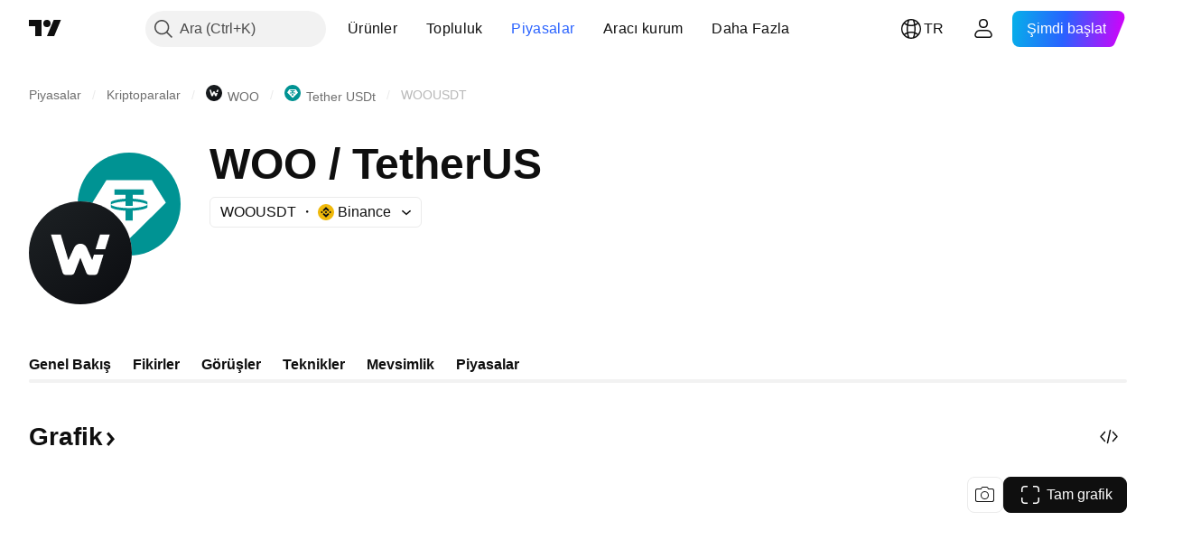

--- FILE ---
content_type: text/css; charset=utf-8
request_url: https://static.tradingview.com/static/bundles/64416.db3df9eaf27fef831994.css
body_size: 308
content:
.container-KzjYSOih{position:relative;width:100%}.container-KzjYSOih:after,.container-KzjYSOih:before{background:var(--fade-container-bg-color,linear-gradient(90deg,transparent 0,var(--color-white) 93.75%));bottom:0;content:"";opacity:0;pointer-events:none;position:absolute;top:0;transition:opacity .5s ease-in-out;width:48px;z-index:1}html.theme-dark .container-KzjYSOih:after,html.theme-dark .container-KzjYSOih:before{background:var(--fade-container-bg-color,linear-gradient(90deg,hsla(0,0%,100%,0) 0,var(--color-black) 93.75%))}.container-KzjYSOih:after{left:0;transform:rotate(180deg)}.container-KzjYSOih:before{right:0}.wrap-KzjYSOih{display:flex;height:100%;margin:-4px calc(var(--adaptive-mf-container-padding, 0px)*-1);overflow-x:auto;overflow-y:hidden;padding:4px var(--adaptive-mf-container-padding)}@supports (-moz-appearance:none){.wrap-KzjYSOih{scrollbar-width:none}}.wrap-KzjYSOih.sb-scrollbar-wrap{display:none}.wrap-KzjYSOih::-webkit-scrollbar{display:none;height:0;width:0}.wrap-KzjYSOih::-webkit-scrollbar-thumb,.wrap-KzjYSOih::-webkit-scrollbar-track{display:none}.wrap-KzjYSOih::-webkit-scrollbar-corner{display:none}.block-KzjYSOih{column-gap:var(--fade-container-column-gap,8px);display:flex;flex:1;padding:var(--fade-container-padding,4px 0)}.fadeLeft-KzjYSOih:after{opacity:1}.fadeRight-KzjYSOih:before{opacity:1}

--- FILE ---
content_type: image/svg+xml
request_url: https://s3-symbol-logo.tradingview.com/crypto/XTVCWOO.svg
body_size: 315
content:
<!-- by TradingView --><svg width="18" height="18" fill="none" xmlns="http://www.w3.org/2000/svg"><path fill="url(#paint0_linear_1530)" d="M0 0h18v18H0z"/><path fill-rule="evenodd" clip-rule="evenodd" d="M4 5.511l1.987 6.614a.518.518 0 00.492.375h1.027c.21 0 .4-.133.478-.337l1.008-2.626a.008.008 0 01.016 0l1.02 2.628a.516.516 0 00.477.335h.98c.225 0 .424-.15.492-.373L12.932 9h-1.631l-.28.934a.008.008 0 01-.015.001l-.916-2.123a1.173 1.173 0 00-2.153-.005l-.97 2.128a.008.008 0 01-.015-.001L5.679 5.506A.008.008 0 005.67 5.5H4.008c-.005 0-.01.006-.008.011zm7.606 2.47h1.638L14 5.512c.001-.005-.003-.011-.008-.011h-1.638a.009.009 0 00-.008.006l-.74 2.476z" fill="#fff"/><defs><linearGradient id="paint0_linear_1530" x1="3.349" y1="3.122" x2="21.904" y2="24.434" gradientUnits="userSpaceOnUse"><stop stop-color="#1A1E21"/><stop offset="1" stop-color="#06060A"/></linearGradient></defs></svg>

--- FILE ---
content_type: application/javascript; charset=utf-8
request_url: https://static.tradingview.com/static/bundles/tr.92239.f2093d309d201b586572.js
body_size: 7964
content:
(self.webpackChunktradingview=self.webpackChunktradingview||[]).push([[92239,43878,97837,2525,94830,52742],{621849:e=>{e.exports=["Sabit"]},256334:e=>{e.exports=["Telifli"]},933168:e=>{e.exports=["Eşit"]},297964:e=>{e.exports=["Değer"]},202205:e=>{e.exports=["Finansal araç"]},449684:e=>{e.exports=["Tam grafik"]},535919:e=>{e.exports=["Mum"]},45402:e=>{e.exports=["Grafik Stili Mumlar"]},638305:e=>{e.exports=["Grafik Stil Alanı"]},456425:e=>{e.exports=["Alan"]},566487:e=>{e.exports=["İşaretli çizgi"]},370943:e=>{e.exports=["Adım çizgisi"]},137597:e=>{e.exports=["{username} tarafından"]},558004:e=>{e.exports=["Getiri"]},401563:e=>{e.exports=["Fiyat"]},941044:e=>{e.exports={en:["YTM"]}},732836:e=>{e.exports=["Fiyat"]},808107:e=>{e.exports=["Piyasa değeri"]},141694:e=>{e.exports=["Grafik"]},984134:e=>{e.exports=["Fiyat"]},516954:e=>{e.exports=["Ücretli komut dosyası"]},959698:e=>{e.exports=["Yorum"]},701251:e=>{e.exports={en:["CUSIP"]}},117760:e=>{e.exports={en:["FIGI"]}},805063:e=>{e.exports={en:["ISIN"]}},772285:e=>{e.exports=["Otomatik"]},256257:e=>{e.exports=["Aracı kurum"]},237744:e=>{e.exports=["Borsa"]},362668:e=>{e.exports=["Aylık"]},747851:e=>{e.exports=["Tüketici"]},65243:e=>{e.exports={en:["Climate"]}},114479:e=>{e.exports=["İş"]},338436:e=>{e.exports=["GSYİH"]},172102:e=>{e.exports=["Hükümet"]},971535:e=>{e.exports=["Enerji"]},115787:e=>{e.exports=["Favoriler"]},447727:e=>{e.exports=["Konut"]},20457:e=>{e.exports=["Sağlık"]},387210:e=>{e.exports=["İşgücü"]},535040:e=>{e.exports=["Para"]},952486:e=>{e.exports=["Fiyatlar"]},973734:e=>{e.exports=["Vergiler"]},430169:e=>{e.exports=["İşlem"]},694869:e=>{e.exports=["Halka arz tarihi"]},282908:e=>{e.exports=["Piyasa değeri"]},619345:e=>{e.exports=["{symbolPageUrl} adresinden TradingView'deki en son verilere ve ayrıntılara şimdi göz atın"]},353001:e=>{e.exports=["Takvime ekle"]},855884:e=>{e.exports=["Veriler yakında burada görünecektir."]},414997:e=>{e.exports=["Yaklaşan halka arz: {date}"]},519208:e=>{e.exports=["Halka arz devam ediyor"]},497574:e=>{e.exports=["{symbol} şirketinin bugün halka arz olması bekleniyor!"]},212702:e=>{e.exports=["Yükselt"]},945370:e=>{e.exports=["Birim"]},930912:e=>{e.exports=["Net Varlık Değeri"]},989771:e=>{e.exports=["Bu görüntülenemez"]},387286:e=>{e.exports=["Veri yok"]},611699:e=>{e.exports=["sn"]},606011:e=>{e.exports=["{date} tarihinde"]},492440:e=>{e.exports=["10 yıl"]},492219:e=>{e.exports=["3 ay"]},735074:e=>{e.exports={en:["5G"]}},79869:e=>{e.exports={en:["COGS"]}},725765:e=>{e.exports={en:["CEO"]}},306298:e=>{e.exports=["Kupon faiz oranı"]},576652:e=>{e.exports=["Kupon ödeme tutarı"]},832552:e=>{e.exports=["Teminatlı tahviller"]},609797:e=>{e.exports=["Koin"]},514269:e=>{e.exports=["Çekirdek sermaye Seviye 1 oranı"]},337151:e=>{e.exports=["Komite"]},478094:e=>{e.exports=["İletişim ekipmanları"]},975113:e=>{e.exports=["Muhafazakar"]},719283:e=>{e.exports=["İnşaat ve mühendislik"]},254008:e=>{e.exports=["Tüketici"]},825471:e=>{e.exports=["Bakır madencileri"]},437084:e=>{e.exports=["Taklitçi"]},351425:e=>{
e.exports=["Kurumsal, varlığa dayalı"]},193852:e=>{e.exports=["Kurumsal, banka kredileri"]},312925:e=>{e.exports=["Kurumsal, geniş tabanlı"]},872799:e=>{e.exports=["Kurumsal, dönüştürülebilir"]},753867:e=>{e.exports=["Kurumsal, tercih edilen"]},885162:e=>{e.exports=["Kategori"]},606495:e=>{e.exports=["Kenevir"]},729716:e=>{e.exports=["Sermaye yeterliliği analizi"]},941549:e=>{e.exports=["Sermaye tahsisi analizi"]},661096:e=>{e.exports=["Sermaye kazancı"]},526432:e=>{e.exports=["Sermaye piyasaları"]},986090:e=>{e.exports=["Nakit ve benzerleri"]},12431:e=>{e.exports=["Kumarhane ve oyun"]},465850:e=>{e.exports=["Değişim (1Y)"]},325189:e=>{e.exports=["İşaretçilerle Grafik Stili Çizgisi"]},408356:e=>{e.exports=["Grafik Stili Adım Çizgisi"]},458425:e=>{e.exports=["Grafik Şipşağı"]},210679:e=>{e.exports=["{screenshotName} analizime TradeView'de göz atın: {url}"]},960957:e=>{e.exports=["Kredi notunun düşürülmesi"]},638788:e=>{e.exports=["Kredi notu"]},325944:e=>{e.exports=["Yukarı kesişme"]},974521:e=>{e.exports=["Döviz hedge edilmiş, Temettüler"]},471859:e=>{e.exports=["Döviz hedge edilmiş, ESG"]},684892:e=>{e.exports=["Döviz hedge edilmiş, Eşit"]},925569:e=>{e.exports=["Döviz hedge edilmiş, Döviz-spesifik"]},587880:e=>{e.exports=["Döviz hedge edilmiş, Temel"]},756241:e=>{e.exports=["Döviz hedge edilmiş, Büyüme"]},408556:e=>{e.exports=["Döviz hedge edilmiş, Düşük volatilite"]},881181:e=>{e.exports=["Döviz hedge edilmiş, Çok-faktörlü"]},569185:e=>{e.exports=["Döviz hedge edilmiş, Fiyat ağırlıklı"]},700656:e=>{e.exports=["Döviz hedge edilmiş, Teknik"]},358462:e=>{e.exports=["Döviz hedge edilmiş, Vanilya"]},813076:e=>{e.exports=["Döviz hedge edilmiş, Değer"]},871519:e=>{e.exports=["Standard & Poor's tarafından verilen mevcut derecelendirme {grade}."]},596402:e=>{e.exports=["Standard & Poor's tarafından verilen mevcut {ratingName} notu."]},733500:e=>{e.exports=["Eğrileri özelleştir"]},451391:e=>{e.exports=["Siber Güvenlik"]},749810:e=>{e.exports=["AMT içermeyen"]},828568:e=>{e.exports=["Profesyonel derecelendirmelerin toplu görünümü."]},646969:e=>{e.exports=["Etkiyi analiz edin"]},603838:e=>{e.exports=["{symbol_name} hakkında"]},234714:e=>{e.exports=["Mutlak getiri"]},801686:e=>{e.exports=["Havacılık ve savunma"]},122635:e=>{e.exports=["Agresif"]},228523:e=>{e.exports=["Tarım"]},462616:e=>{e.exports=["Tüm zamanlar"]},338772:e=>{e.exports=["Tüm zamanların en yükseği"]},532126:e=>{e.exports=["Uygulama yazılımı"]},315897:e=>{e.exports=["Kullanılabilir olduğunda burada göreceksiniz. Bu arada, diğer ülkeler için eğrileri keşfedebilirsiniz."]},71684:e=>{e.exports=["Borsa düzenlemelerinden dolayı {exchange}, ücretsiz, gecikmeli verileri bile — yalnızca ücretli planlarımız için — veri sağlar."]},4825:e=>{e.exports=["Asya / Pasifik"]},65913:e=>{e.exports=["Varlık"]},938562:e=>{e.exports=["Varlık yönetimi ve saklama bankaları"]},104760:e=>{e.exports=["Varlıklar"]},910138:e=>{e.exports=["Yönetim altındaki varlıklar (AUM)"]},780676:e=>{
e.exports=['Şu anda, {exchange} sizinle yaptığımız mevcut sözleşmenin şartları altında veri sağlamamaktadır. Ancak, değiştirilen terimlerimize sadece "Kabul et" diyerek ücretsiz olarak ekleyebilirsiniz.']},535384:e=>{e.exports=["Otomobil üreticileri"]},919183:e=>{e.exports=["Geriye Dönüş"]},217277:e=>{e.exports=["Sepet"]},296825:e=>{e.exports={en:["Beta"]}},859421:e=>{e.exports=["Büyük Teknoloji"]},197890:e=>{e.exports={en:["Blockchain"]}},31249:e=>{e.exports=["Marka"]},506326:e=>{e.exports=["Geniş vadeler"]},808835:e=>{e.exports=["Geniş piyasa, varlığa dayalı"]},309659:e=>{e.exports=["Geniş piyasa, geniş tabanlı"]},44029:e=>{e.exports=["Geniş teknoloji"]},172266:e=>{e.exports=["Geniş tematik"]},896222:e=>{e.exports=["Geniş tabanlı"]},759938:e=>{e.exports=["Broadline perakende"]},381818:e=>{e.exports=["Satın al-yaz"]},2100:e=>{e.exports=["Tek ödemeli kredinin ödeme vadesi"]},895636:e=>{e.exports=["Tek ödemeli kredinin ödeme vadesi, Temel"]},251140:e=>{e.exports=["GSYİH"]},515462:e=>{e.exports=["Tamam"]},391817:e=>{e.exports=["Hükümet, ajans"]},984579:e=>{e.exports=["Hükümet, geniş tabanlı"]},42951:e=>{e.exports=["Devlet, enflasyona bağlı"]},501592:e=>{e.exports=["Hükümet, yerel yönetim/belediye"]},981526:e=>{e.exports=["Devlet, ipoteğe dayalı"]},713022:e=>{e.exports=["Devlet, yerel olmayan para birimi"]},191222:e=>{e.exports=["Hükümet, hazine"]},725587:e=>{e.exports=["Altın madencileri"]},575338:e=>{e.exports=["Widgete sahip ol"]},886911:e=>{e.exports=["Genomik gelişmeler"]},14821:e=>{e.exports=["Coğrafya"]},441187:e=>{e.exports=["ABD dışı küresel sepet"]},743593:e=>{e.exports=["Brüt Kar"]},272962:e=>{e.exports=["Büyüme"]},411680:e=>{e.exports=["İndir ve paylaş"]},255009:e=>{e.exports=["Kullanıcılarımıza sağlanan {exchange} verilere bir değişim sözleşmesi doldurularak erişilebilir. Endişelenmeyin, sadece birkaç tıklama alır."]},174734:e=>{e.exports=["Gün Aralığı"]},687825:e=>{e.exports=["Günlük"]},427940:e=>{e.exports=["Gelişmiş piyasa para birimleri"]},671507:e=>{e.exports=["Borç"]},555933:e=>{e.exports=["Borç seviyesi ve kapsamı"]},99625:e=>{e.exports=["Gönderiyi sil"]},746369:e=>{e.exports=["Depozito makbuzları"]},39962:e=>{e.exports=["Depoziter makbuzlar"]},319466:e=>{e.exports=["Türev"]},701381:e=>{e.exports=["Çeşitlendirilmiş Bankalar"]},302584:e=>{e.exports=["Çeşitlendirilmiş metaller ve madencilik"]},216410:e=>{e.exports=["Temettü uygulaması"]},681995:e=>{e.exports=["Dijital ekonomi"]},75873:e=>{e.exports=["Dijital ödemeler"]},278311:e=>{e.exports=["Dağıtım vergisi uygulaması"]},145752:e=>{e.exports=["Dağılımlar"]},837780:e=>{e.exports=["Distribütör"]},489826:e=>{e.exports=["Süre"]},242179:e=>{e.exports=["Süreye hedgelenmiş"]},519275:e=>{e.exports=["HBK beklenti"]},933900:e=>{e.exports={en:["ESG"]}},42016:e=>{e.exports=["EURO STOXX 50 orta vadeli"]},916154:e=>{e.exports=["EURO STOXX 50 kısa vadeli"]},814002:e=>{e.exports=["Çevre"]},690064:e=>{e.exports=["Enerji ekipmanları ve hizmetleri"]},852484:e=>{e.exports=["Eğitim"]},510640:e=>{e.exports=["Editörün Seçtikleri"]},319011:e=>{e.exports=["Eşit"]},536816:e=>{
e.exports=["Euro cinsinden"]},591692:e=>{e.exports=["Olay odaklı"]},672341:e=>{e.exports=["Uzatılmış dönem"]},202856:e=>{e.exports=["Borsada işlem gören"]},691225:e=>{e.exports=["Borsa-özel"]},283848:e=>{e.exports=["Özel"]},713013:e=>{e.exports=["Giderler ve ayarlamalar"]},590481:e=>{e.exports=["Diğer eğrileri keşfedin"]},664891:e=>{e.exports=["Kurulmuş"]},349255:e=>{e.exports=["Yiyecek, içecek ve tütün"]},91940:e=>{e.exports=["Borsa Anlaşması imzalanması başarısız oldu."]},576362:e=>{e.exports=["Özellikli"]},795048:e=>{e.exports=["Sabit"]},713249:e=>{e.exports=["Sabit varlık tahsisi"]},949101:e=>{e.exports={en:["FinTech"]}},166039:e=>{e.exports=["Finansal Borsalar ve Veriler"]},953811:e=>{e.exports=["Finansal pozisyon analizi"]},561807:e=>{e.exports=["Finansal hizmetler"]},218249:e=>{e.exports=["Flaş"]},190701:e=>{e.exports=["Değişken kur"]},461804:e=>{e.exports=["Serbest nakit akışı"]},967587:e=>{e.exports=["Sıklık"]},581189:e=>{e.exports=["Vadeli işlem likiditesi"]},679597:e=>{e.exports=["Fon akışları (1Y)"]},815636:e=>{e.exports={en:["G20"]}},238698:e=>{e.exports=["Önemli veri noktaları"]},919073:e=>{e.exports=["Okumaya devam et"]},228477:e=>{e.exports=["Y1 {year}"]},326909:e=>{e.exports=["Y2 {year}"]},370566:e=>{e.exports=["Oteller, restoranlar ve eğlence"]},87280:e=>{e.exports=["Oteller, tatil köyleri ve kruvaziyer hatları"]},841731:e=>{e.exports=["Konut"]},941586:e=>{e.exports=["Bir işlem seansında kaç adet vadeli işlem sözleşmesinin işlem gördü"]},392169:e=>{e.exports=["Hong Kong'da listelenmiş"]},475754:e=>{e.exports=["Başlık"]},427414:e=>{e.exports=["Genel Merkez"]},735149:e=>{e.exports=["Sağlık ekipmanları"]},213676:e=>{e.exports=["Sağlık ekipmanları ve hizmetleri"]},14386:e=>{e.exports=["Sağlık ekipmanları ve malzemeleri"]},103398:e=>{e.exports=["Sağlık hizmeti sağlayıcıları ve hizmetleri"]},956478:e=>{e.exports=["Sağlık hizmetleri teknolojisi"]},590978:e=>{e.exports=["Hedge fon stratejileri"]},527254:e=>{e.exports=["Yüksek getirili ülkeler"]},737305:e=>{e.exports=["Yüksek beta"]},717897:e=>{e.exports=["Kabul ediyorum"]},713884:e=>{e.exports=["Buna ihtiyacım var, hadi yükseltelim"]},773904:e=>{e.exports=["Halka arz teklif fiyatı"]},50529:e=>{e.exports=["Önemli"]},266570:e=>{e.exports=["Tür olarak"]},87783:e=>{e.exports=["İç giderler"]},802286:e=>{e.exports=["Faiz gideri ve faiz dışı gider"]},262556:e=>{e.exports=["Faiz gideri & PCL"]},559595:e=>{e.exports=["İnteraktif Medya ve Hizmetler"]},547218:e=>{e.exports=["Faiz oranları"]},410268:e=>{e.exports=["Birkaç Hafta-Aylık"]},154441:e=>{e.exports=["İnternet"]},931458:e=>{e.exports=["İnternet hizmetleri ve altyapı"]},669905:e=>{e.exports=["Ters piyasa değeri"]},43914:e=>{e.exports=["Sadece davetliler içindir. Erişim için yazarla iletişime geçin."]},921636:e=>{e.exports=["Sadece-davetliler komutu. Erişim izni verildi."]},364491:e=>{e.exports=["Gelir"]},869375:e=>{e.exports=["Gelir ve sermaye kazancı"]},669338:e=>{e.exports=["Gelir vergisi türü"]},831752:e=>{e.exports=["Endüstriyel metaller"]},160966:e=>{e.exports=["Enflasyon"]},196511:e=>{
e.exports=["Enflasyona hedlenmiş"]},88820:e=>{e.exports=["Enflasyon korumalı"]},571701:e=>{e.exports=["Altyapı"]},347945:e=>{e.exports=["Sigorta"]},532192:e=>{e.exports=["Sigorta rezervleri"]},32329:e=>{e.exports=["Sigorta karşılıkları, hasarlar ve primler"]},360811:e=>{e.exports=["Tanımlayıcılar"]},855961:e=>{e.exports=["Ücretsiz katılın"]},560007:e=>{e.exports=["Ah, çok fazla etkileşim"]},315878:e=>{e.exports=["Petrol ve gaz arama ve üretimi"]},908414:e=>{e.exports=["Petrol & gaz ekipmanları & hizmetleri"]},832445:e=>{e.exports=["Petrol ve gaz rafinajı ve pazarlaması"]},243787:e=>{e.exports=["Petrol, gaz ve tüketilebilir yakıtlar"]},819295:e=>{e.exports=["Tamam"]},701943:e=>{e.exports=["İşletme giderleri"]},612282:e=>{e.exports=["Faaliyet geliri"]},31381:e=>{e.exports=["Optimize edilmiş"]},260633:e=>{e.exports=["Optimize edilmiş emtia"]},16610:e=>{e.exports=["Açılış"]},749128:e=>{e.exports=["Osilatörler"]},925478:e=>{e.exports=["Düşük karbon"]},24310:e=>{e.exports=["Düşük volatilite"]},803933:e=>{e.exports=["Kredi zarar karşılıkları"]},529861:e=>{e.exports=["Krediler ve müşteri mevduatları"]},728257:e=>{e.exports=["Alış"]},738523:e=>{e.exports=["Uzun-Kısa"]},12933:e=>{e.exports=["Uzun/kısa volatilite"]},533312:e=>{e.exports=["Görünüşe göre şu anda rapor edilecek bir şey yok"]},669117:e=>{e.exports=["Kaçmış"]},442872:e=>{e.exports=["Kiralama Ürünleri"]},699247:e=>{e.exports=["Yaşam bilimleri araçları ve hizmetleri"]},223339:e=>{e.exports=["Bağlantı panoya kopyalandı"]},550146:e=>{e.exports=["MLP'ler"]},72543:e=>{e.exports=["Hareketli Ortalamalar"]},238108:e=>{e.exports=["Taşınabilirlik"]},217893:e=>{e.exports=["Orta"]},161642:e=>{e.exports=["Orta derecede agresif"]},111062:e=>{e.exports=["Orta derecede muhafazakar"]},514121:e=>{e.exports={en:["Momentum"]}},486086:e=>{e.exports=["Vade Tarihi"]},623096:e=>{e.exports=["Maksimum UD sermaye kazancı oranı"]},166342:e=>{e.exports=["Maksimum KD sermaye kazancı oranı"]},514541:e=>{e.exports=["Maksimum tedarik"]},468310:e=>{e.exports=["Yönetilen vadeli işlemler"]},970341:e=>{e.exports=["Yönetim stili"]},332417:e=>{e.exports=["Piyasa nötr"]},239084:e=>{e.exports=["Piyasa Değeri"]},51678:e=>{e.exports=["Market değeri"]},176492:e=>{e.exports=["Metaller"]},217717:e=>{e.exports=["Metaller ve madencilik"]},770306:e=>{e.exports=["Meksika ve Güney Amerika"]},830502:e=>{e.exports=["Medya ve eğlence"]},805658:e=>{e.exports=["Birleşme arbitrajı"]},850434:e=>{e.exports=["Orta Doğu / Afrika"]},758410:e=>{e.exports=["Y kuşağı"]},377553:e=>{e.exports=["Çok faktörlü"]},397958:e=>{e.exports=["NASDAQ - listelenmiş"]},810282:e=>{e.exports=["Veri mevcut değil"]},567854:e=>{e.exports=["Burada haber yok"]},294830:e=>{e.exports=["Yazara Not"]},134905:e=>{e.exports=["Faaliyet dışı gelir/giderler"]},903928:e=>{e.exports=["Faaliyet dışı gelir/giderler"]},952210:e=>{e.exports=["Faaliyet dışı gelirler"]},695709:e=>{e.exports=["Faiz dışı gider"]},192341:e=>{e.exports=["Doğal kaynaklar"]},560205:e=>{e.exports=["Net Kazanç (MY)"]},225990:e=>{e.exports=["Net kar / Çalışan (1Y)"]},707458:e=>{
e.exports=["Net krediler"]},427140:e=>{e.exports=["İleri"]},815013:e=>{e.exports=["Bir sonraki rapor tarihi"]},833599:e=>{e.exports=["Sonraki slayt"]},695981:e=>{e.exports=["Negatif"]},260508:e=>{e.exports=["Niş"]},823355:e=>{e.exports=["Nükleer enerji"]},997751:e=>{e.exports=["Kaynak"]},557586:e=>{e.exports=["Yazılım ve hizmetler"]},985129:e=>{e.exports=["Üzgünüz, bu veriler ücretsiz planlarda kullanılamaz"]},953974:e=>{e.exports=["Üzgünüz, bu veriler şu anda sizin için dahil edilmedi"]},734529:e=>{e.exports=["Üzgünüz, bu yalnızca kayıtlı kullanıcılar tarafından kullanılabilir"]},975232:e=>{e.exports=["Üzgünüz, bu haber şu anda mevcut değil"]},225336:e=>{e.exports=["Program"]},292278:e=>{e.exports=["Komut korumalı"]},702060:e=>{e.exports=["Sözleşmeye bak"]},883839:e=>{e.exports=["Seçim Kriterleri"]},530133:e=>{e.exports=["Hisse geri alımları"]},334923:e=>{e.exports=["Kayıtlı Hisse Senetleri"]},13009:e=>{e.exports=["Satış"]},764598:e=>{e.exports=["Daha az göster"]},707073:e=>{e.exports=["Daha fazla göster"]},41827:e=>{e.exports=["Boyut ve stil"]},518917:e=>{e.exports=["Özel haberleri okumak için giriş yapın"]},10301:e=>{e.exports=["Gümüş madencileri"]},495551:e=>{e.exports=["Singapur doları"]},971236:e=>{e.exports=["Tek varlık"]},929953:e=>{e.exports=["Uzay"]},309649:e=>{e.exports=["Uzmanlaşmış finans"]},335824:e=>{e.exports=["Çelik üreticileri"]},752177:e=>{e.exports=["Sterlin cinsinden"]},972244:e=>{e.exports=["Strateji"]},656070:e=>{e.exports=["Yapı"]},386885:e=>{e.exports=["Göstergelerin neye işaret ettiğinin özetlenmesi."]},821778:e=>{e.exports=["Özet"]},595481:e=>{e.exports=["Sembol"]},302238:e=>{e.exports=["Poliçe talepleri"]},54490:e=>{e.exports=["Pozitif"]},869079:e=>{e.exports=["Çift"]},200908:e=>{e.exports=["Yolcu havayolları"]},404665:e=>{e.exports=["Yolcu kara taşımacılığı"]},17988:e=>{e.exports=["Pasif"]},488129:e=>{e.exports=["Geçen sene"]},158141:e=>{e.exports=["Son beş yıl"]},784999:e=>{e.exports=["Geçen ay"]},649423:e=>{e.exports=["Geçen çeyrek"]},258997:e=>{e.exports=["Fiziksel olarak tutulan"]},387901:e=>{e.exports=["İlaç, biyoteknoloji ve yaşam bilimleri"]},871177:e=>{e.exports=["Pine Script® göstergesi"]},601470:e=>{e.exports=["Pine Script® kütüphanesi"]},359681:e=>{e.exports=["Pine Script® stratejisi"]},562612:e=>{e.exports=["Değerli metaller"]},842131:e=>{e.exports=["Kazanılan prim"]},965523:e=>{e.exports=["vergi öncesi gelir"]},363861:e=>{e.exports=["Önceki"]},562837:e=>{e.exports=["Önceki kapanış"]},361930:e=>{e.exports=["Önceki slayt"]},269716:e=>{e.exports=["USD cinsinden fiyat"]},401885:e=>{e.exports=["{currency} cinsinden fiyat"]},575811:e=>{e.exports=["Fiyat ağırlıklı"]},921857:e=>{e.exports=["Birincil danışman"]},93005:e=>{e.exports=["İlkelere-dayalı"]},690593:e=>{e.exports=["Özel fikir"]},627458:e=>{e.exports=["Özel komut dosyası"]},995981:e=>{e.exports=["Üretim"]},45668:e=>{e.exports=["Mülkiyet ve kaza sigortası"]},561300:e=>{e.exports=["Telifli"]},267894:e=>{e.exports=["Sağlayıcı"]},751996:e=>{e.exports=["Ç1 {year}"]},200523:e=>{e.exports=["Ç2 {year}"]},620664:e=>{
e.exports=["Ç3 {year}"]},540515:e=>{e.exports=["Ç4 {year}"]},329306:e=>{e.exports=["GYO'lar"]},90543:e=>{e.exports=["Robotik"]},668190:e=>{e.exports=["Robotik ve Yapay Zeka"]},112599:e=>{e.exports=["Perakende - isteğe bağlı ve temel ürünler"]},401310:e=>{e.exports=["Gelir destekli"]},9965:e=>{e.exports=["Gelir (FY)"]},942013:e=>{e.exports=["Gelir / Çalışan (1Y)"]},723145:e=>{e.exports=["Gelirden kâra dönüşüm"]},743309:e=>{e.exports=["Gelir tahmini"]},274017:e=>{e.exports=["Bölgesel bankalar"]},983397:e=>{e.exports=["Yeniden yükle"]},711655:e=>{e.exports=["Uzaktan çalışma"]},223509:e=>{e.exports=["Yenilenebilir enerji"]},433784:e=>{e.exports=["Rapor dönemi"]},947572:e=>{e.exports=["Çoğaltma yöntemi"]},774484:e=>{e.exports=["Rezervin toplam sermayeye oranı"]},663886:e=>{e.exports={en:["Risk"]}},552755:e=>{e.exports=["Risk paritesi"]},925529:e=>{e.exports={en:["Risk premia"]}},183198:e=>{e.exports={en:["S&P 500"]}},214211:e=>{e.exports=["S&P 500 orta vadeli"]},807294:e=>{e.exports=["S&P 500 kısa vadeli"]},321684:e=>{e.exports=["Dünya"]},278736:e=>{e.exports=["Su"]},963929:e=>{e.exports=["Çok fazla sevgi! Biraz yavaşlayın, grafiklerimizi inceleyin ve daha sonra tekrar deneyin."]},803575:e=>{e.exports=["Haftalık"]},257808:e=>{e.exports=["Ağırlık"]},66078:e=>{e.exports=["Ağırlıklandırma şeması"]},349898:e=>{e.exports=["Son işlem seansının sonunda bir sembolün fiyatının ne olduğu. Daha fazlasını öğrenmek için tıklayın."]},428743:e=>{e.exports=["Mevcut işlem seansının başında bir sembolün fiyatının ne olduğu. Daha fazlasını öğrenmek için tıklayın."]},560629:e=>{e.exports=["Fonda ne var"]},997199:e=>{e.exports=["Toplam sermaye oranı"]},960435:e=>{e.exports=["Toplam mevduat"]},841014:e=>{e.exports=["Toplam faaliyet giderleri"]},530473:e=>{e.exports=["toplam arz"]},990749:e=>{e.exports={en:["Top 10 holdings"]}},559993:e=>{e.exports=["İlk 10 ağırlıklı"]},842790:e=>{e.exports=["En büyük 20 ekonomi"]},194701:e=>{e.exports=["Vergiler ve Diğer"]},713184:e=>{e.exports=["Taktiksel araçlar"]},487972:e=>{e.exports=["Ekran görüntüsü al"]},654953:e=>{e.exports=["Hedef süre"]},773282:e=>{e.exports=["Hedef tenor"]},360528:e=>{e.exports=["Teknik"]},519340:e=>{e.exports=["Telekom"]},684799:e=>{e.exports=["Sembolün bu işlem seansında şu ana kadar ulaştığı en yüksek ve en düşük fiyatlar. Daha fazlasını öğrenmek için tıklayın."]},433407:e=>{e.exports=["Teorik fiyat"]},954980:e=>{e.exports=["Şu anda seçilen dönem için gösterilecek gelir verisi yok."]},365496:e=>{e.exports=["Bir adım kaldı"]},154820:e=>{e.exports=["Bu bilgi, kişisel olarak ne yapmanız gerektiğine dair bir tavsiye değildir, bu yüzden lütfen verileri yatırım tavsiyesi olarak almayın. Herhangi bir işlemde olduğu gibi, her zaman önce bakın, sonra atlayın."]},824821:e=>{e.exports=["Fiyat adımı"]},101e3:e=>{e.exports=["Seviye 1 sermaye oranı"]},471490:e=>{e.exports=["Katmanlı"]},324661:e=>{e.exports=["Kereste"]},312806:e=>{e.exports=["Zaman"]},658365:e=>{e.exports=["Lansmandan bu yana geçen süre"]},437725:e=>{e.exports=["Listelemeden bu yana geçen süre"]},308856:e=>{
e.exports=["İşlem ve ödeme işleme hizmetleri"]},281583:e=>{e.exports=["Trend-takipli"]},472359:e=>{e.exports=["Ayda iki kez"]},653153:e=>{e.exports=["ABD doları - cinsinden"]},535950:e=>{e.exports=["Olağandışı gelir/gider"]},882369:e=>{e.exports=["{exchange} borsasını anlaşmaya ekleyemiyoruz"]},518861:e=>{e.exports=["Kazanılmamış primin toplam sermayeye oranı"]},881118:e=>{e.exports=["Bilinmiyor"]},864677:e=>{e.exports=["Ultra kısa dönem"]},97837:e=>{e.exports=["Güncellendi"]},479612:e=>{e.exports=["Volatilite hedge edilmiş"]},351514:e=>{e.exports=["Değer"]},404994:e=>{e.exports=["Vanilya"]},6480:e=>{e.exports=["Değişken"]},829566:e=>{e.exports=["Varyans"]},148197:e=>{e.exports=["Video oyunları ve eSpor"]},653497:e=>{e.exports=["Bilgililendirilmişsiniz"]},850871:e=>{e.exports=["Bu ülkenin tahvilleri için getiri eğrisi şu anda mevcut değil"]},137470:e=>{e.exports=["{count} toplam varlıklar"]},820538:e=>{e.exports=["{exchange} yalnızca kayıtlı kullanıcılarımıza veri sağlar, bu nedenle bunu elde etmek için bir TradingView hesabına kaydolmanız gerekir."]},505919:e=>{e.exports=["{shortName} vadeli işlemleri"]},546730:e=>{e.exports=["{shortName} endeks fiyatı"]},923211:e=>{e.exports=["{shortName} fiyatı"]},864314:e=>{e.exports=["{shortName} oranı"]},279835:e=>{e.exports=["{title} panoya kopyalandı"]},37866:e=>{e.exports=["gün","gün"]},666794:e=>{e.exports=["saat","saat"]},477462:e=>{e.exports=["dk","dk"]},72685:e=>{e.exports=["{count} güçlendirme","{count} güçlendirme"]},595139:e=>{e.exports=["{count} yorum","{count} yorum"]}}]);

--- FILE ---
content_type: image/svg+xml
request_url: https://s3-symbol-logo.tradingview.com/crypto/XTVCWOO--big.svg
body_size: 305
content:
<!-- by TradingView --><svg width="56" height="56" fill="none" xmlns="http://www.w3.org/2000/svg"><path fill="url(#paint0_linear_1530)" d="M0 0h56v56H0z"/><path fill-rule="evenodd" clip-rule="evenodd" d="M12.001 18.036L18.36 38.82c.215.702.852 1.18 1.573 1.18h3.285a1.65 1.65 0 001.532-1.059l3.225-8.254a.027.027 0 01.05 0l3.263 8.26A1.649 1.649 0 0032.818 40h3.136c.718 0 1.353-.474 1.57-1.172L40.585 29h-5.22l-.892 2.936a.027.027 0 01-.05.003l-2.93-6.672c-1.368-2.97-5.508-2.98-6.89-.017l-3.103 6.689a.027.027 0 01-.05-.004L17.347 18h-5.32a.027.027 0 00-.026.036zM36.276 26h5.243l2.48-7.964a.027.027 0 00-.026-.036h-5.266l-2.43 8z" fill="#fff"/><defs><linearGradient id="paint0_linear_1530" x1="10.418" y1="9.712" x2="68.147" y2="76.017" gradientUnits="userSpaceOnUse"><stop stop-color="#1A1E21"/><stop offset="1" stop-color="#06060A"/></linearGradient></defs></svg>